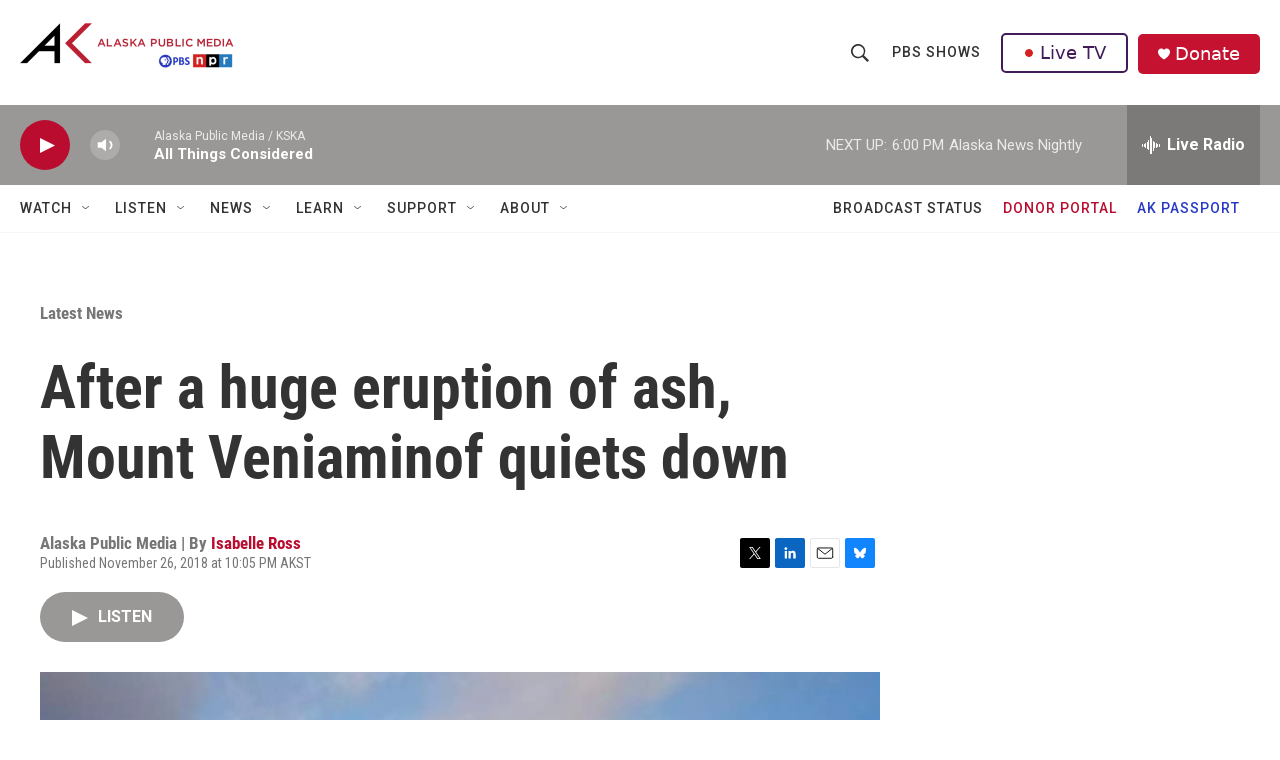

--- FILE ---
content_type: text/html; charset=utf-8
request_url: https://www.google.com/recaptcha/api2/aframe
body_size: 182
content:
<!DOCTYPE HTML><html><head><meta http-equiv="content-type" content="text/html; charset=UTF-8"></head><body><script nonce="xSfLGgg0ALY8bTcnAVUgPA">/** Anti-fraud and anti-abuse applications only. See google.com/recaptcha */ try{var clients={'sodar':'https://pagead2.googlesyndication.com/pagead/sodar?'};window.addEventListener("message",function(a){try{if(a.source===window.parent){var b=JSON.parse(a.data);var c=clients[b['id']];if(c){var d=document.createElement('img');d.src=c+b['params']+'&rc='+(localStorage.getItem("rc::a")?sessionStorage.getItem("rc::b"):"");window.document.body.appendChild(d);sessionStorage.setItem("rc::e",parseInt(sessionStorage.getItem("rc::e")||0)+1);localStorage.setItem("rc::h",'1768522209581');}}}catch(b){}});window.parent.postMessage("_grecaptcha_ready", "*");}catch(b){}</script></body></html>